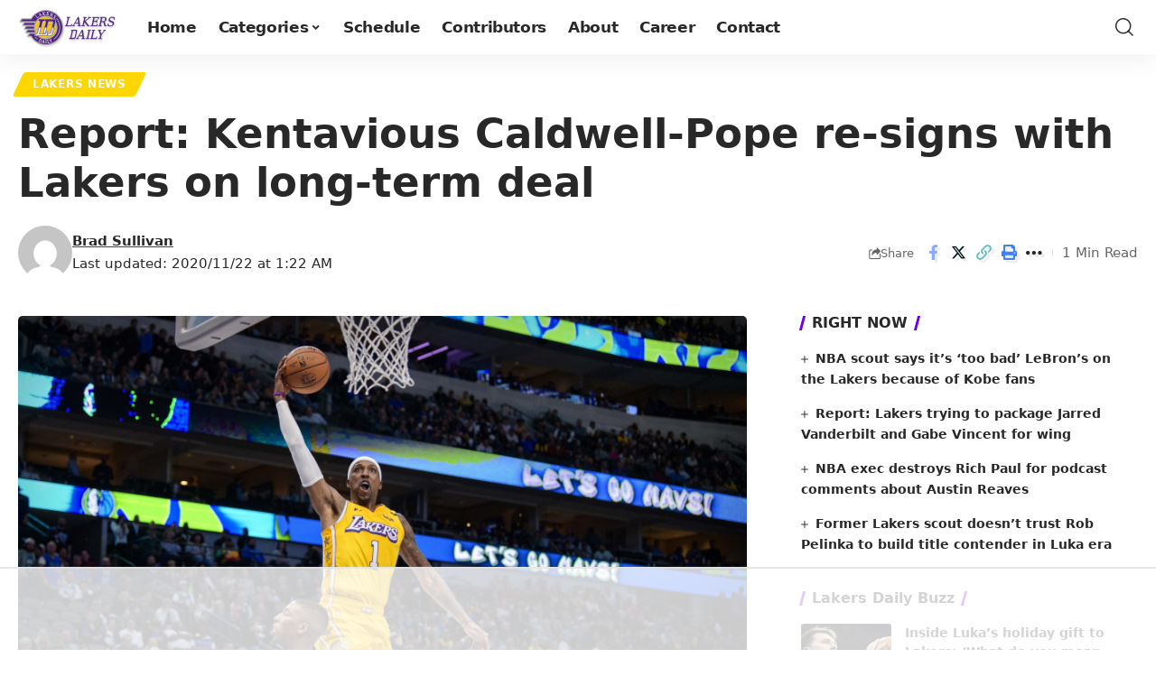

--- FILE ---
content_type: text/html
request_url: https://api.intentiq.com/profiles_engine/ProfilesEngineServlet?at=39&mi=10&dpi=936734067&pt=17&dpn=1&iiqidtype=2&iiqpcid=ad20d186-f213-4577-a901-40e82c33d192&iiqpciddate=1768854504494&pcid=084d398a-f7dc-4942-9c8c-451d0185def0&idtype=3&gdpr=0&japs=false&jaesc=0&jafc=0&jaensc=0&jsver=0.33&testGroup=A&source=pbjs&ABTestingConfigurationSource=group&abtg=A&vrref=https%3A%2F%2Flakersdaily.com
body_size: 56
content:
{"abPercentage":97,"adt":1,"ct":2,"isOptedOut":false,"data":{"eids":[]},"dbsaved":"false","ls":true,"cttl":86400000,"abTestUuid":"g_87ad4861-7041-414e-aba1-69274f935c14","tc":9,"sid":1597347220}

--- FILE ---
content_type: text/html; charset=utf-8
request_url: https://www.google.com/recaptcha/api2/aframe
body_size: 263
content:
<!DOCTYPE HTML><html><head><meta http-equiv="content-type" content="text/html; charset=UTF-8"></head><body><script nonce="pIsY4oHp_0dHuaParNcngw">/** Anti-fraud and anti-abuse applications only. See google.com/recaptcha */ try{var clients={'sodar':'https://pagead2.googlesyndication.com/pagead/sodar?'};window.addEventListener("message",function(a){try{if(a.source===window.parent){var b=JSON.parse(a.data);var c=clients[b['id']];if(c){var d=document.createElement('img');d.src=c+b['params']+'&rc='+(localStorage.getItem("rc::a")?sessionStorage.getItem("rc::b"):"");window.document.body.appendChild(d);sessionStorage.setItem("rc::e",parseInt(sessionStorage.getItem("rc::e")||0)+1);localStorage.setItem("rc::h",'1768854514986');}}}catch(b){}});window.parent.postMessage("_grecaptcha_ready", "*");}catch(b){}</script></body></html>

--- FILE ---
content_type: text/plain
request_url: https://rtb.openx.net/openrtbb/prebidjs
body_size: -222
content:
{"id":"cffa6dea-83b0-4046-96c5-d72d30a8dcfd","nbr":0}

--- FILE ---
content_type: text/plain
request_url: https://rtb.openx.net/openrtbb/prebidjs
body_size: -222
content:
{"id":"c3c0a24d-c41e-4f38-bfbe-d0e675ce6455","nbr":0}

--- FILE ---
content_type: text/plain; charset=UTF-8
request_url: https://at.teads.tv/fpc?analytics_tag_id=PUB_17002&tfpvi=&gdpr_consent=&gdpr_status=22&gdpr_reason=220&ccpa_consent=&sv=prebid-v1
body_size: 56
content:
M2EwNmY1MWItZmQzZS00MTgwLWJkMmYtNTM1OWI0NjI2MTc3IzQtOQ==

--- FILE ---
content_type: text/plain
request_url: https://rtb.openx.net/openrtbb/prebidjs
body_size: -222
content:
{"id":"68e4d247-dd0b-4140-b4ac-6ebc25d0b2c0","nbr":0}

--- FILE ---
content_type: text/plain
request_url: https://rtb.openx.net/openrtbb/prebidjs
body_size: -222
content:
{"id":"3a9821fd-1979-41e2-b59d-6c28358a4fa9","nbr":0}

--- FILE ---
content_type: text/plain
request_url: https://rtb.openx.net/openrtbb/prebidjs
body_size: -83
content:
{"id":"5b6c230b-85c5-48a0-9923-c2f1dbdff96f","nbr":0}

--- FILE ---
content_type: text/plain
request_url: https://rtb.openx.net/openrtbb/prebidjs
body_size: -222
content:
{"id":"4fdba399-d343-4381-96fd-56316b477196","nbr":0}

--- FILE ---
content_type: text/plain
request_url: https://rtb.openx.net/openrtbb/prebidjs
body_size: -222
content:
{"id":"8f5d8b13-3b9c-442f-8038-bc25eb81a5ec","nbr":0}

--- FILE ---
content_type: text/plain
request_url: https://rtb.openx.net/openrtbb/prebidjs
body_size: -222
content:
{"id":"36aa964e-b2fb-46ca-b62a-9e53d66d5f58","nbr":0}

--- FILE ---
content_type: text/plain
request_url: https://rtb.openx.net/openrtbb/prebidjs
body_size: -222
content:
{"id":"7168442f-309a-4f24-97fd-1eea4a8da3fe","nbr":0}

--- FILE ---
content_type: text/plain
request_url: https://rtb.openx.net/openrtbb/prebidjs
body_size: -222
content:
{"id":"68a38e3d-ae66-4b1a-9685-0d4bbcdae965","nbr":0}

--- FILE ---
content_type: text/plain
request_url: https://rtb.openx.net/openrtbb/prebidjs
body_size: -222
content:
{"id":"3343051b-d5e5-426c-a302-07bb363712ca","nbr":0}

--- FILE ---
content_type: text/plain; charset=utf-8
request_url: https://ads.adthrive.com/http-api/cv2
body_size: 12522
content:
{"om":["-0pjoqFO2ao","-xNi85QNX5k","00eoh6e0","08189wfv","08qi6o59","0929nj63","0RJBaLDmBmQ","0a298vwq2wa","0av741zl","0b0m8l4f","0b2980m8l4f","0b48e7fd-c9d9-41bc-9777-37e2809bb8cd","0cpicd1q","0hly8ynw","0iyi1awv","0p7rptpw","0r31j41j","0sm4lr19","0uyv1734","1","1007_yl9likui","1011_302_56651451","1011_302_56651538","1011_302_56651553","1011_302_56651556","1011_302_56651596","1011_302_56651701","1011_302_56651755","1011_302_56651988","1011_302_57050966","1011_302_57055564","1011_302_57055873","1019_573993159","1028_8728253","10310289136970_462615644","10310289136970_579599725","10310289136970_579599993","10310289136970_593674671","10310289136970_594352012","10339421-5836009-0","1033_4941618","1043_202071379","1043_202078361","1043_409_226342","1049zuc1","10755070","10868755","10ua7afe","11142692","11212184","11509227","11519014","11631758","11641870","1185:1610326628","1185:1610326728","11896988","11930589","11999803","12010080","12010084","12010088","12151247","12219554","12219633","12219634","12441760","124684_175","124843_8","124844_21","124848_7","124853_7","12491645","12491687","12552078","12850754","12850755","12850756","12_74_18113640","12_74_18113641","1374w81n","1453468","14xoyqyz","1501804","1606221","1610269202","1610326628","1610326728","1610326732","1611092","16x7UEIxQu8","17_23391314","17_24104651","17_24104657","17_24104693","17_24104696","17_24632123","17_24683312","17_24683315","17_24683316","17_24683322","17_24696311","17_24696318","17_24696320","17_24696334","17_24766946","17_24766954","17_24766955","17_24766962","17_24766963","17_24766967","17_24766968","17_24766970","17_24766988","17_24767200","17_24767217","17_24767222","17_24767233","17_24767234","17_24767239","17_24767241","17_24767242","17_24767245","17_24767248","17_24767249","17_24767572","1848727e-b141-4624-bdaf-4cc8270c1b47","1891/84812","1891/84813","1891/84814","19328931-d0a0-47c0-923d-f485e23c48f3","1IWwPyLfI28","1c7bD_NkuZA","1dwefsfs","1feea1bc-77b7-490a-bacd-10e59aad6d16","1zjn1epv","1zx7wzcw","201672019","201735632","201735634","201735646","202430_200_EAAYACog7t9UKc5iyzOXBU.xMcbVRrAuHeIU5IyS9qdlP9IeJGUyBMfW1N0_","202430_200_EAAYACogfp82etiOdza92P7KkqCzDPazG1s0NmTQfyLljZ.q7ScyBDr2wK8_","202d4qe7","206_501276","206_549410","2132:41269682","2132:42828302","2132:44129108","2132:44283562","2132:45327624","2132:45327630","2132:45562715","2132:45738982","2132:45871980","2132:45919811","2132:45941257","2132:45969767","2132:45970495","2132:45999649","2132:46038652","2132:46039823","2132:46039893","2132:46039955","2149:10868755","2149:12147059","2149:12151096","2179:579593739337040696","2179:585139266317201118","2179:587183202622605216","2179:588366512778827143","2179:588837179414603875","2179:588969843258627169","2179:589289985696794383","2179:589318202881681006","2179:590157627360862445","2179:594033992319641821","222tsaq1","2249:581439030","2249:650628025","2249:650628539","2249:691914577","2249:691925891","2249:696523934","2249:703059924","2249:704006266","2249:704061053","2249:704085924","2307:00eoh6e0","2307:0b0m8l4f","2307:0uyv1734","2307:10ua7afe","2307:14xoyqyz","2307:222tsaq1","2307:28u7c6ez","2307:2eybxjpm","2307:2i8t2rx0","2307:3o6augn1","2307:43jaxpr7","2307:45astvre","2307:6uuea5j2","2307:74scwdnj","2307:77gj3an4","2307:794di3me","2307:7cmeqmw8","2307:7xb3th35","2307:7ztkjhgq","2307:8fdfc014","2307:8i63s069","2307:8orkh93v","2307:8w4klwi4","2307:96srbype","2307:98xzy0ek","2307:9krcxphu","2307:9nex8xyd","2307:9t6gmxuz","2307:a566o9hb","2307:a7w365s6","2307:a90208mb","2307:be4hm1i2","2307:bj4kmsd6","2307:bjbhu0bk","2307:bkkzvxfz","2307:bu0fzuks","2307:c1hsjx06","2307:c2d7ypnt","2307:c7mn7oi0","2307:cki44jrm","2307:cv2huqwc","2307:dif1fgsg","2307:e49ssopz","2307:ehojwnap","2307:ekv63n6v","2307:emgupcal","2307:fmmrtnw7","2307:fphs0z2t","2307:g80wmwcu","2307:ge4000vb","2307:gpx7xks2","2307:gvotpm74","2307:hc3zwvmz","2307:i4diz8fj","2307:iaqttatc","2307:jd035jgw","2307:jfh85vr4","2307:k28x0smd","2307:khogx1r1","2307:l6b7c4hm","2307:lp37a2wq","2307:mfsmf6ch","2307:mit1sryf","2307:mn537fcq","2307:n9sgp7lz","2307:np9yfx64","2307:nxw2krau","2307:oe31iwxh","2307:ouycdkmq","2307:oxs5exf6","2307:plth4l1a","2307:q0nt8p8d","2307:qchclse2","2307:qjfdr99f","2307:ralux098","2307:rifj41it","2307:rk5pkdan","2307:rrlikvt1","2307:rup4bwce","2307:s2ahu2ae","2307:s4s41bit","2307:tty470r7","2307:tvhhxsdx","2307:u2cc9kzv","2307:vqccoh59","2307:vqqwz0z3","2307:w6xlb04q","2307:wobgpnah","2307:wt0wmo2s","2307:x3nl5llg","2307:xe7etvhg","2307:xm7xmowz","2307:y51tr986","2307:yq5t5meg","2307:z68m148x","2307:zxl8as7s","23786257","2409_15064_70_85445175","2409_15064_70_86128400","2409_25495_176_CR52092918","2409_25495_176_CR52092919","2409_25495_176_CR52092920","2409_25495_176_CR52092921","2409_25495_176_CR52092922","2409_25495_176_CR52092923","2409_25495_176_CR52092954","2409_25495_176_CR52092956","2409_25495_176_CR52092957","2409_25495_176_CR52092958","2409_25495_176_CR52092959","2409_25495_176_CR52150651","2409_25495_176_CR52153849","2409_25495_176_CR52175340","2409_25495_176_CR52178314","2409_25495_176_CR52178315","2409_25495_176_CR52178316","2409_25495_176_CR52186411","2409_25495_176_CR52188001","24598434","24694809","25048204","25048614","2563b518-9f31-4058-b6dd-6843bc6e9648","25_0l51bbpm","25_52qaclee","25_53v6aquw","25_87z6cimm","25_a1rkyh5o","25_a9gy0zdv","25_b2zbmeym","25_bemuj01t","25_bq6a9zvt","25_bukxj5lt","25_gypb2tdl","25_hkxtc1wk","25_iqtjgsdl","25_sgaw7i5o","25_utberk8n","26210676","262592","2662_200562_8166422","2662_200562_8166427","2662_200562_8168483","2662_200562_8168520","2662_200562_8168537","2662_200562_8168539","2662_200562_8168586","2662_200562_8172720","2662_200562_8172724","2662_200562_8172741","2662_200562_8182931","2662_200562_8182933","2662_200562_8182952","2662_200562_T26329948","2676:85480699","2676:85807320","2676:85807326","2676:85807343","2676:85807351","2676:85807357","2676:85807366","2676:86894914","2709prc8","2711_64_12147059","2711_66_12151096","2715_9888_262592","2715_9888_501276","2715_9888_551337","2729809prc8","2760:176_CR52150651","27s3hbtl","28925636","28929686","28933536","28a4b2dc-ec2b-4071-9d90-5933e7187174","28u7c6ez","29102835","29414696","29414711","29414845","2974:8166422","2974:8168473","2974:8168475","2974:8168476","2974:8168519","2974:8168520","2974:8168537","2974:8168539","2974:8168540","2974:8168581","2974:8172728","29_695879898","29_696964702","2_206_554440","2_206_554480","2c1ccc6f-bddf-4c2e-a384-f6e8df938a01","2eybxjpm","2hdl0sv1","2i8t2rx0","2mokbgft","2qbp7g0b","2v2984qwpp9","2v4qwpp9","2yya934z","301f63ff-55a0-42eb-8aa8-dba4c49712e8","30583864","30583865","306_24765483","306_24766984","306_24767248","308_125203_15","308_125204_11","31334462","31810016","31c17ed3-45ce-494d-88c9-9c331365eb56","31qdo7ks","32288936","32j56hnc","33419345","33603859","33604463","33604871","33627470","336357ce-368f-4f52-8a50-1705823c0b35","33639785","33iu1mcp","34182009","3490:CR52055522","3490:CR52092918","3490:CR52092923","3490:CR52175339","3490:CR52175340","3490:CR52178316","3490:CR52212685","3490:CR52212688","3490:CR52223710","3490:CR52223725","34eys5wu","34tgtmqk","35715073","35e0p0kr","3640a254-3454-40c0-9a7f-f58540531f21","3658_136236_fphs0z2t","3658_138741_T26317748","3658_138741_T26317759","3658_15032_7ztkjhgq","3658_15032_bkkzvxfz","3658_15078_emgupcal","3658_15106_jfh85vr4","3658_15180_lvx7l0us","3658_15761_T26365763","3658_15936_2i8t2rx0","3658_215376_homyiq6b","3658_22898_T26278394","3658_249690_00eoh6e0","3658_582283_lu0m1szw","3658_603555_bj4kmsd6","3658_645323_q0nt8p8d","3658_87799_c7mn7oi0","36_46_11125455","36_46_12156461","3702_136722_24782541","3702_139777_24765461","3702_139777_24765466","3702_139777_24765477","3702_139777_24765483","3702_139777_24765484","3702_139777_24765531","3702_139777_24765546","3702_139777_24765548","3702_139777_24765550","37250131","381513943572","3858:9131942","389849999","389850079","39303316","39303318","393128994","39350186","39364467","39368822","39385380","3LMBEkP-wis","3b62f612-ab23-4f13-aef6-d04d03a709a0","3b826055-cf4d-4d51-9667-86d1f7c88542","3f981dae-ebe9-4348-bcab-f5556d49eec2","3g3rp3bd","3o6augn1","3tkh4kx1","3ws6ppdq","402680649","4083IP31KS13kontrolfreek","4083IP31KS13kontrolfreek_09cd2","4083IP31KS13kontrolfreek_cdb8e","40854655","409_189220","409_189398","409_189407","409_189409","409_192565","409_216366","409_216382","409_216384","409_216386","409_216396","409_216406","409_216416","409_216476","409_216492","409_216497","409_216504","409_216506","409_220149","409_220338","409_220344","409_220359","409_220363","409_223589","409_223597","409_223599","409_223603","409_225978","409_225982","409_225987","409_225988","409_225990","409_225993","409_226314","409_226321","409_226322","409_226326","409_226327","409_226331","409_226332","409_226336","409_226342","409_226346","409_226347","409_226352","409_226354","409_226366","409_226371","409_227223","409_227224","409_227228","409_227235","409_228054","409_228117","409_228351","409_228354","409_228363","409_228373","409_228378","409_228381","409_230726","409_230727","409_230728","409_230738","409_233834","409_235522","409_235524","4111IP31KS13kontrolfreek_cdb8e","42146048","42231876","42569692","42604842","43919974","43919976","43919984","43919985","43919986","439246469228","43a7ptxe","43ij8vfd","43jaxpr7","44283562","44f93e7e-52d3-4463-a632-316f075ade93","45142083","45871980","458901553568","4591809f-d351-4769-9c29-e48059e59e82","45941257","45999649","46039502","46243_46_12151096","46vbi2k4","4771_139789_1610269202","47745534","47869802","481703827","485027845327","48574716","48594493","48623331","48700649","48739106","48877306","49039749","49064328","49123012","49298i1fha2","4941614","4941618","4947806","4972640","49e30ecf-fc18-4e55-af38-829a3fbaec0b","4aqwokyz","4fk9nxse","4qks9viz","4qxmmgd2","501420","501_76_54849761-3e17-44c3-b668-808315323fd3","50447579","50479792","51372397","520a6307-0f4e-4b9e-98f4-77c582a45c45","52136743","52137182","52141873","521_425_203499","521_425_203500","521_425_203501","521_425_203504","521_425_203505","521_425_203506","521_425_203507","521_425_203508","521_425_203509","521_425_203511","521_425_203513","521_425_203514","521_425_203515","521_425_203516","521_425_203517","521_425_203518","521_425_203519","521_425_203521","521_425_203522","521_425_203524","521_425_203525","521_425_203526","521_425_203527","521_425_203529","521_425_203530","521_425_203534","521_425_203535","521_425_203536","521_425_203538","521_425_203542","521_425_203543","521_425_203544","521_425_203546","521_425_203607","521_425_203608","521_425_203609","521_425_203611","521_425_203612","521_425_203613","521_425_203614","521_425_203615","521_425_203617","521_425_203618","521_425_203620","521_425_203621","521_425_203623","521_425_203626","521_425_203627","521_425_203629","521_425_203632","521_425_203633","521_425_203635","521_425_203636","521_425_203645","521_425_203647","521_425_203648","521_425_203650","521_425_203651","521_425_203653","521_425_203657","521_425_203659","521_425_203671","521_425_203674","521_425_203675","521_425_203677","521_425_203678","521_425_203681","521_425_203683","521_425_203684","521_425_203687","521_425_203689","521_425_203690","521_425_203692","521_425_203693","521_425_203695","521_425_203696","521_425_203698","521_425_203700","521_425_203702","521_425_203703","521_425_203705","521_425_203706","521_425_203708","521_425_203709","521_425_203710","521_425_203711","521_425_203712","521_425_203713","521_425_203714","521_425_203715","521_425_203717","521_425_203720","521_425_203728","521_425_203729","521_425_203730","521_425_203731","521_425_203732","521_425_203733","521_425_203735","521_425_203736","521_425_203737","521_425_203738","521_425_203739","521_425_203740","521_425_203741","521_425_203742","521_425_203743","521_425_203744","521_425_203745","521_425_203748","521_425_203750","521_425_203863","521_425_203864","521_425_203867","521_425_203868","521_425_203871","521_425_203874","521_425_203877","521_425_203878","521_425_203879","521_425_203880","521_425_203882","521_425_203885","521_425_203887","521_425_203890","521_425_203891","521_425_203892","521_425_203893","521_425_203894","521_425_203896","521_425_203897","521_425_203898","521_425_203900","521_425_203901","521_425_203905","521_425_203906","521_425_203907","521_425_203908","521_425_203909","521_425_203910","521_425_203911","521_425_203912","521_425_203913","521_425_203917","521_425_203918","521_425_203921","521_425_203922","521_425_203924","521_425_203926","521_425_203928","521_425_203929","521_425_203932","521_425_203933","521_425_203934","521_425_203936","521_425_203938","521_425_203939","521_425_203940","521_425_203943","521_425_203945","521_425_203946","521_425_203948","521_425_203950","521_425_203952","521_425_203956","521_425_203959","521_425_203961","521_425_203963","521_425_203965","521_425_203968","521_425_203969","521_425_203970","521_425_203972","521_425_203973","521_425_203975","521_425_203976","521_425_203977","521_425_203978","521_425_203982","52322104","52qaclee","5316_139700_09c5e2a6-47a5-417d-bb3b-2b2fb7fccd1e","5316_139700_1121c75a-dac6-4150-8561-b86e4c4db795","5316_139700_1b47b5c1-7f9c-455a-88d6-01d89de171aa","5316_139700_21be1e8e-afd9-448a-b27e-bafba92b49b3","5316_139700_4589264e-39c7-4b8f-ba35-5bd3dd2b4e3a","5316_139700_4d1cd346-a76c-4afb-b622-5399a9f93e76","5316_139700_54e609c2-e8cb-4af7-b2bc-73d51e96bd46","5316_139700_605bf0fc-ade6-429c-b255-6b0f933df765","5316_139700_63c5fb7e-c3fd-435f-bb64-7deef02c3d50","5316_139700_6c959581-703e-4900-a4be-657acf4c3182","5316_139700_76cc1210-8fb0-4395-b272-aa369e25ed01","5316_139700_7ffcb809-64ae-49c7-8224-e96d7c029938","5316_139700_87802704-bd5f-4076-a40b-71f359b6d7bf","5316_139700_90aab27a-4370-4a9f-a14a-99d421f43bcf","5316_139700_a9f4da76-1a6b-41a6-af56-a1aff4fa8399","5316_139700_af6bd248-efcd-483e-b6e6-148c4b7b9c8a","5316_139700_bd0b86af-29f5-418b-9bb4-3aa99ec783bd","5316_139700_cebab8a3-849f-4c71-9204-2195b7691600","5316_139700_d1c1eb88-602b-4215-8262-8c798c294115","5316_139700_dbe064b4-5704-43ff-a71f-ce501164947a","5316_139700_dcb3e802-4a6b-4f1a-9225-5aaee19caaea","5316_139700_de0a26f2-c9e8-45e5-9ac3-efb5f9064703","5316_139700_e3299175-652d-4539-b65f-7e468b378aea","5316_139700_e819ddf5-bee1-40e6-8ba9-a6bd57650000","5316_139700_ed348a34-02ad-403e-b9e0-10d36c592a09","5316_139700_f3c12291-f8d3-4d25-943d-01e8c782c5d7","5316_139700_fd97502e-2b85-4f6c-8c91-717ddf767abc","53osz248","53v6aquw","542854698","549410","55092222","5510:6mj57yc0","5510:7ztkjhgq","5510:cymho2zs","5510:jfh85vr4","5510:kecbwzbd","5510:l6b7c4hm","5510:ouycdkmq","5510:quk7w53j","5510:uk9x4xmh","55116643","55167461","5526539211","5532:704079003","55344524","553781814","553799","553950","554462","5563_66529_OADD2.1178676524527878_1FWKO2OB8UEF3EH","5563_66529_OADD2.1324911647936571_1LSIB1P9G0X5U4M","5563_66529_OADD2.1327110671252253_1GA0WX2XBLZBQQE","5563_66529_OADD2.7215560210019","5563_66529_OADD2.7216038222963_163X1V9GDJK1NZYZXG","5563_66529_OADD2.7216038222966_1772GJH4O87CM04FDB","5563_66529_OADD2.7284328140866_1BGO6DQ8INGGSEA5YJ","5563_66529_OADD2.7284328140867_1QMTXCF8RUAKUSV9ZP","5563_66529_OADD2.7284328163393_196P936VYRAEYC7IJY","5563_66529_OADD2.7353040902703_13KLDS4Y16XT0RE5IS","5563_66529_OADD2.7353040902704_12VHHVEFFXH8OJ4LUR","5563_66529_OADD2.7353040903008_12R0JVJY7L8LZ42RWN","5563_66529_OADD2.7353043681733_1CTKQ7RI7E0NJH0GJ0","5563_66529_OADD2.7353083169082_14CHQFJEGBEH1W68BV","5563_66529_OADD2.7353135342660_1W3POM3CHQTDEMBRX6","5563_66529_OADD2.7353135342687_19MJYHNTPJCXTE106I","5563_66529_OADD2.7353135343210_1Q4LXSN5SX8NZNBFZM","5563_66529_OADD2.7353135343668_1BTJB8XRQ1WD0S0520","5563_66529_OADD2.7353140498605_1QN29R6NFKVYSO2CBH","5563_66529_OAIP.104c050e6928e9b8c130fc4a2b7ed0ac","5563_66529_OAIP.2bcbe0ac676aedfd4796eb1c1b23f62f","5563_66529_OAIP.2f397ca648cbe74b55f00f5c58cad88f","5563_66529_OAIP.39ccb4a8f0c333381f284d3bb55d0ecf","5563_66529_OAIP.42b6cf446e6e28a6feded14340c6b528","5563_66529_OAIP.4d6d464aff0c47f3610f6841bcebd7f0","5563_66529_OAIP.4fffe45c1de36bc5b1684992a4e70d6e","5563_66529_OAIP.7139dd6524c85e94ad15863e778f376a","5563_66529_OAIP.76a534ec59819326317c4e15ff625d7c","5563_66529_OAIP.9fe96f79334fc85c7f4f0d4e3e948900","55726194","557_409_189392","557_409_216362","557_409_216366","557_409_216396","557_409_216398","557_409_216586","557_409_216606","557_409_216616","557_409_220139","557_409_220149","557_409_220151","557_409_220159","557_409_220332","557_409_220333","557_409_220336","557_409_220343","557_409_220344","557_409_220346","557_409_220354","557_409_220364","557_409_220368","557_409_223589","557_409_223599","557_409_223601","557_409_225988","557_409_226316","557_409_228055","557_409_228059","557_409_228064","557_409_228065","557_409_228077","557_409_228105","557_409_228115","557_409_228349","557_409_228350","557_409_228354","557_409_228360","557_409_228363","557_409_231917","557_409_235268","557_409_235500","557_409_235510","557_409_235522","557_409_235548","558_93_96srbype","558_93_cv2huqwc","558_93_np9yfx64","558_93_xe7etvhg","55965333","56018481","560_74_18268035","560_74_18268075","560_74_18298318","5626536529","56341213","5636:12023784","5636:12023788","56632487","56635908","56635945","56635955","5670:8166422","5670:8168473","5670:8168475","5670:8168539","5670:8168581","5670:8172725","5670:8172731","5670:8172741","5670:8182931","56794606","56824595","57161236","5726591299","5726594343","576777115309199355","577509555209218390","579121053608376283","57961627","58117282","58310259131_553781220","58310259131_553781221","58310259131_553781814","583652883178231326","587183202622605216","589289985696794383","589816802064845976","58apxytz","591283456202345442","59664278","59751535","59751572","59873208","59873214","59873222","59873223","59873224","59873227","59873228","59873230","59873231","5989_1799740_703651578","5989_1799740_703653677","5989_1799740_703656485","5989_1799740_703673511","5989_1799740_704067611","5989_1799740_704085420","5989_1799740_704085924","5989_28443_701278089","5d9d2ede-8e2e-4086-bbae-863888b805bb","5ia3jbdy","5nes216g","60146355","6026534329","6026574625","60360546","60398502","60398729","60485583","60618611","60810341","609577512","60f5a06w","61082324","61085224","61102880","61174500","61174505","61174524","61210719","6126589193","613344ix","61524915","618576351","618653722","618876699","618980679","61900466","619089559","61916211","61916223","61916225","61916229","61932920","61932925","61932933","61932957","62019442","62019681","62019933","62187798","6226505231","6226505239","6226522291","6226522293","6226530649","6226534255","6250_66552_1112688573","6250_66552_1114488823","6250_66552_744790103","6250_66552_873869816","62667314","627225143","627227759","627290883","627301267","627309156","627309159","627506494","627506662","62785693","628015148","628086965","628153053","628222860","628223277","628360579","628360582","628444256","628444259","628444262","628444349","628444433","628444439","628456307","628456310","628456313","628456379","628456382","628456403","628622163","628622166","628622172","628622175","628622178","628622241","628622244","628622247","628622250","628683371","628687043","628687157","628687460","628687463","628803013","628841673","628990952","629007394","629009180","629167998","629168001","629168010","629168565","629171196","629171202","629255550","629350437","62946743","62946748","629488423","62949920","62977989","62978285","62978299","62978305","62980343","62980383","62980385","62981075","629817930","62981822","62985062","62987257","629984747","630137823","63068378","6365_61796_742174851279","6365_61796_784844652399","6365_61796_784880263591","6365_61796_784880274628","6365_61796_784880275132","6365_61796_784880275657","6365_61796_784971491009","6365_61796_785326944429","6365_61796_785326944621","6365_61796_785326944648","6365_61796_785361576712","6365_61796_785451798380","6365_61796_785452880867","6365_61796_785452881104","6365_61796_785452908677","6365_61796_785452909094","6365_61796_788913549806","6365_61796_790586041887","6365_61796_790586041893","6365_61796_790703534108","6365_61796_790703534144","6365_61796_791179284394","6365_61796_793303452475","6365_61796_793379544932","651637446","651637459","651637461","651637462","6532512c-6f4e-42f5-9e3c-e033e5c297fc","6547_67916_AW0sbg9edJtCfxobkX8X","6547_67916_MCxnahxxGxKKW0iwGjyM","6547_67916_MV1nZ1aWyzts2kLtI0OJ","6547_67916_RWSe6aEb9MMW1Bmq69Jb","6547_67916_YK5PRXOfBSzdRq7F0SMf","6547_67916_b60gZY8ivAf3goHHzheL","6547_67916_ldbPKOCrTgrZaa5tKkmt","6547_67916_wWZyeri1RhkrxBv511xa","659216891404","659713728691","668547419","668547507","66_gkzoa5mgrejlsq0uj96j","670_9916_594352012","670_9916_686690145","670_9916_686691894","677631201283","679271132","67swazxr","680_99480_687081510","680_99480_700109379","680_99480_700109389","680_99480_700109391","689225971","690_99485_1610326628","690_99485_1610326728","692192868","692192997","693833858","695779729","695879867","695879872","695879875","695879895","695879898","695879901","695879935","696314600","696496012","696504964","696504971","697189859","697189861","697189865","697189873","697189874","697189882","697189885","697189922","697189924","697189925","697189927","697189949","697189950","697189965","697189968","697189982","697189984","697189989","697189993","697189994","697189999","697190001","697190006","697190010","697190012","697190018","697190019","697190037","697190041","697190050","697199614","697453677","697525780","697525781","697525793","697525795","697525805","697525824","697525832","697876985","697876988","697876994","697876997","697876998","697876999","697877001","697893112","697893306","698496780","699206786","699457526","699812857","6hye09n0","6mj57yc0","6mrds7pc","6p39oadw","6qy0hs97","6rbncy53","6uuea5j2","700109389","700109391","701276081","701278089","702675191","702759324","702759367","702759498","702759657","703658870","703895702","704372859","704475727","704886270","704890558","704890663","705161643","705648839","706200660","706252953","708911770780","70_81097748","70_85472784","70_85472786","70_85472854","70_86509222","70_86509229","725271087996","725307736711","726223570444","729896476495","730465715401","735020499507","7354_111700_86509222","7354_111700_86509226","7354_138543_85444966","7354_138543_85445175","7354_138543_85445183","7354_138543_85807320","7354_138543_85807343","7354_138543_85808988","7354_138543_85809016","735693786911","7414_121891_6205239","74243_74_18268078","74243_74_18268080","74987692","74_589150030","74_686690145","74scwdnj","754085118673","767866825418","769af5c5-61b0-4420-8298-5e5914e68f1d","76h4vfa0","76if326v","773836965811","77gj3an4","78284e7f-5dda-4915-8767-3432c4b410e9","783854be-336a-4209-ac74-75b4b6c49c7f","786055362427","786935973586","78827816","78827844","78827881","790184873197","79096172","79096182","79096186","792862812604","792984di3me","793053395908","794di3me","7969_149355_44283562","7969_149355_45327624","7969_149355_45738982","7969_149355_45871980","7969_149355_45941257","7969_149355_45999649","7969_149355_45999652","7bacdbbc-5a8d-47d6-afdd-4bfe04fc1505","7cmeqmw8","7qIE6HPltrY","7qevw67b","7vlmjnq0","7xb3th35","7ztkjhgq","80070365","80070391","80072821","80072827","80072836","8064018","80843558","80ec5mhd","8106683","81097748","81097758","8152859","8152878","8152879","8153721","8153722","8153737","8154361","8154364","8154366","8166427","8168539","8172728","8172731","8172732","8172734","8172738","8172740","8172741","82133854","82133859","821i184r","82286850","8341_230731_587183202622605216","8341_230731_588366512778827143","8341_230731_588463996220411211","8341_230731_588837179414603875","8341_230731_588969843258627169","8341_230731_589289985696794383","8341_230731_589318202881681006","8341_230731_591283456202345442","8341_230731_594033992319641821","83443038","83443065","83443827","84578111","84578122","85480675","85480678","85480685","85954439","85954459","85_1096iq141cr2750.f6c95b63","86109605","86470621","86509222","86509229","8742112z6cimm","87z6cimm","881af51f-621c-4682-905d-937ad9e08f48","8968064","8ax1f5n9","8f0fd7fd-183e-4c3d-a66f-1db0b8d0026d","8fdfc014","8i63s069","8orkh93v","8ptlop6y","8w4klwi4","9057/0328842c8f1d017570ede5c97267f40d","9057/211d1f0fa71d1a58cabee51f2180e38f","9057/d85637c6c518d2f34696418d4c827d74","9064c712-56f8-45dc-bb79-54651e020a77","90_12219547","90_12219562","90_12219633","90_12219634","90_12441747","90_12441760","90_12491645","90_12491649","90_12491659","90_12491662","90_12491667","90_12491684","90_12491687","90_12552078","90_12850756","9149158","91950663","91950664","91950665","91950666","91a48318-926c-46d0-b36d-842663df681c","9309343","93_96srbype","93_cv2huqwc","9598343","95bjudek","95e96576-aff6-4076-871e-adb9933125a1","96srbype","97298fzsz2a","9752243","97_8152859","97fzsz2a","98678495-c556-423a-994c-57378175239d","98xzy0ek","9cv2cppz","9e14639b-415f-4402-86b0-4312fc7c2e63","9e2981x2zdt","9hvvrknh","9krcxphu","9nex8xyd","9rvsrrn1","9t6gmxuz","Banner_cat3__pkg__bat_0_mat_0_20251028_Wtny8","FC8Gv9lZIb0","Fr6ZACsoGJI","HFN_IsGowZU","J0oHAwAc5lQ","LQVfri5Y2Fs","NplsJAxRH1w","T2DgxA3xRlE","V03381VfR1EaXF8AHhwaWFUQUwsNN1cHFVYQGEkO","YM34v0D1p1g","YlnVIl2d84o","a0oxacu8","a0r398qn","a28aa558-6887-4d13-b310-92391d731686","a566o9hb","a7w365s6","a9rnhyzc","aYEy4bDVcvU","aa9d3aa4-5b1b-483f-bfa6-38216a87a36c","ajnkkyp6","axw5pt53","b3sqze11","b41rck4a","b4c7b115-eef9-4cc8-92af-9325e332eebb","b8851de3-1e69-4496-9de0-89c91afd8c2f","b90cwbcd","bb9d516e-452a-4667-9551-36f79bd93d73","bbb6939e-018e-4bd1-a9f7-32a0b2f7c499","bcabc8b6-26f1-4187-9952-ac16c62b29be","be4hm1i2","bhcgvwxj","bj4kmsd6","bjbhu0bk","bk298kzvxfz","bkkzvxfz","bpecuyjx","bpwmigtk","bu0fzuks","c-Mh5kLIzow","c0b5fffd-7ece-4eaf-a4bd-2413a7225082","c1dt8zmk","c1hsjx06","c2231337-39d8-4383-b99b-55eed9e73c76","c22985t9p0u","c25t9p0u","c2d7ypnt","c3dhicuk","c7298mn7oi0","c7mn7oi0","cd29840m5wq","cd40m5wq","ce7bo7ga","cegbqxs1","cki44jrm","ckjf5xr6","coezr8wp","cpn7gwek","cqant14y","cr-2dxzz3m5u9vd","cr-5sb2o895ubxe","cr-96xuyi3tu8rm","cr-96xuyi4vu8rm","cr-97pzzgzrubqk","cr-97y25lzsubqk","cr-98qyxf3wubqk","cr-98ru5j2tubxf","cr-98t2xj7wubxf","cr-98xywk4tu8rm","cr-98xywk4uu8rm","cr-9cqtwg2w2bri02","cr-9hxzbqc08jrgv2","cr-Bitc7n_p9iw__vat__49i_k_6v6_h_jce2vj5h_9v3kalhnq","cr-Bitc7n_p9iw__vat__49i_k_6v6_h_jce2vj5h_I4lo9gokm","cr-Bitc7n_p9iw__vat__49i_k_6v6_h_jce2vj5h_PxWzTvgmq","cr-Bitc7n_p9iw__vat__49i_k_6v6_h_jce2vj5h_buspHgokm","cr-a9s2xfzvubwj","cr-a9s2xgzrubwj","cr-aaqt0j2subwj","cr-aaqt0j8vubwj","cr-aaqt0k1pubwj","cr-aaqt0k1vubwj","cr-aav1zf7tubwj","cr-aav1zg0qubwj","cr-aav1zg0rubwj","cr-aav1zg0uubwj","cr-aav1zg0yubwj","cr-aav22g0uubwj","cr-aav22g0wubwj","cr-aav22g1pubwj","cr-aav22g2tubwj","cr-aav22g2wubwj","cr-aav22g2xubwj","cr-aav22g3pubwj","cr-aavwye1subwj","cr-aavwye1uubwj","cr-aawz2m3rubwj","cr-aawz2m3vubwj","cr-aawz2m4yubwj","cr-aawz2m6pubwj","cr-aawz2m7xubwj","cr-aawz3f0wubwj","cr-aawz3f1rubwj","cr-aawz3f1yubwj","cr-aawz3f2tubwj","cr-aawz3f3qubwj","cr-aawz3f3xubwj","cr-aawz3i2qubwj","cr-aawz3i2xubwj","cr-aawz3i3yubwj","cr-aawz3i5xubwj","cr-bai9pzp9u9vd","cr-ebww2i0q17tmu","cr-etupep94uatj","cr-g7wv3h0qvft","cr-g7xv5f0qvft","cr-gaqt1_k4quarew0qntt","cr-gaqt1_k4quarex4qntt","cr-gaqt1_k4quareyzqntt","cr-h6q46o706lrgv2","cr-ht3q4ax2ubwe","cr-j608wonbuatj","cr-kz4ol95lu9vd","cr-kz4ol95lubwe","cr-okttwdu0u9vd","cr-rl6118qtuatj","cr-sk1vaer4u9vd","cr-sk1vaer4ubwe","cr-tc008hgbubxe","cr-vu0tbhteubwe","cr-wm8psj6gubwe","cv2982huqwc","cv2huqwc","cymho2zs","czt3qxxp","d14412c2-2e72-4afb-ac67-7324df537311","d8298ijy7f2","d8ijy7f2","d8xpzwgq","daw00eve","dd0ee005-aa5f-448c-87c7-b595b7c96bcb","ddd2k10l","ddr52z0n","de66hk0y","dea7uaiq","dft15s69","dg2WmFvzosE","dif1fgsg","dlhzctga","dpjydwun","dwghal43","dy35slve","dzn3z50z","e0298z9bgr8","e1a2wlmi","e21842a3-8e9d-4f4d-a2c3-61a13ea94720","e2c76his","e38qsvko","eb9vjo1r","ebf75d45-0133-4795-b0ac-76770c8b6a66","ed5kozku","ehojwnap","ek298ocpzhh","ekocpzhh","emgupcal","emhpbido","emkmky49","extremereach_creative_76559239","f0u03q6w","f2u8e0cj","f3craufm","f46gq7cs","faia6gj7","fdujxvyb","feueU8m1y4Y","ff416bf0-91c9-4be0-9591-6151edf67b9c","fjp0ceax","fm298mrtnw7","fmbxvfw0","fmmrtnw7","fp298hs0z2t","fphs0z2t","g2ozgyf2","g3tr58j9","g5egxitt","g6418f73","g749lgab","gGwpyzK9_Ac","ge4000vb","ge4kwk32","ghoftjpg","gjwam5dw","gpx7xks2","gsez3kpt","gvotpm74","h0cw921b","h5298p8x4yp","h5p8x4yp","h828fwf4","hPuTdMDQS5M","hauz7f6h","hc3zwvmz","heyp82hb","hf9ak5dg","homyiq6b","hu8cf63l","hxxrc6st","hzonbdnu","i2aglcoy","i4diz8fj","i776wjt4","i7sov9ry","i8q65k6g","i90isgt0","i9b8es34","iaqttatc","irMqs4j41TM","ixtrvado","j39smngx","j5j8jiab","j5l7lkp9","jci9uj40","jd035jgw","jfh85vr4","jo298x7do5h","jonxsolf","jox7do5h","jr169syq","jzsj79p7","k10y9mz2","k159qvvl","k28x0smd","k4i0qcx1","kecbwzbd","kk5768bd","kn864eah","kniwm2we","knoebx5v","knw9r6zj","ko-1XBUHYYA","kpqczbyg","ksrdc5dk","kv2blzf2","kxcowe3b","kz8629zd","l2j3rq3s","l2zwpdg7","l45j4icj","l9xck988","lc408s2k","ldnbhfjl","ljai1zni","ll8m2pwk","llejctn7","lp37a2wq","lp81ndpq","lqik9cb3","lu0m1szw","lvx7l0us","lz23iixx","m3wzasds","m4xt6ckm","m9tz4e6u","min949in","miviblrd","mk19vci9","mmr74uc4","mn537fcq","mne39gsk","mnzinbrt","mtsc0nih","mvtp3dnv","mwwkdj9h","n06kpcfp","n1nubick","n3egwnq7","n9sgp7lz","nDEslD5DCrE","nfucnkws","np9yfx64","nrlkfmof","nrs1hc5n","nv0uqrqm","nv5uhf1y","o5xj653n","o705c5j6","ocnesxs5","oe31iwxh","ofoon6ir","okem47bb","okwtdd80","ot91zbhz","ouycdkmq","ox6po8bg","oxs5exf6","oy3b9yzx","ozdii3rw","p0yfzusz","pi6u4hm4","pilv78fi","piwneqqj","pl298th4l1a","plth4l1a","prq4f8da","pxjRKdM1cbg","q0298nt8p8d","q0nt8p8d","q9I-eRux9vU","q9plh3qd","qM1pWMu_Q2s","qa298oxvuy4","qaoxvuy4","qb2980ub2bp","qeds4xMFyQE","qen3mj4l","qjfdr99f","qjinld2m","qjrjt3pn","qqj2iqh7","qqvgscdx","quk7w53j","qx169s69","r3298co354x","r3co354x","r68ur1og","ralux098","riaslz7g","rk5pkdan","rmttmrq8","rp2988ds834","rrlikvt1","rue4ecys","rup4bwce","rxj4b6nw","s2ahu2ae","s42om3j4","s4s41bit","s9kmbxbp","scpvMntwtuw","sdodmuod","sg42112aw7i5o","sgaw7i5o","sk4ge5lf","sslkianq","sttgj0wj","t2298dlmwva","t2dlmwva","t58zjs8i","t5kb9pme","t7jqyl3m","tc6309yq","tp444w6e","tsf8xzNEHyI","ttvuqq7b","tvhhxsdx","u0txqi6z","u2cc9kzv","u3i8n6ef","u6298m6v3bh","u6m6v3bh","ubykfntq","ud61dfyz","udke8iyu","uhebin5g","ujqkqtnh","uk9x4xmh","ut42112berk8n","utberk8n","uz8dk676","v3298xdjj0n","v9k6m2b0","vbivoyo6","vfo7fqya","vkqnyng8","vl2j938k","vnc30v3n","vntg5tj3","vosqszns","vqccoh59","vqqwz0z3","w15c67ad","w5et7cv9","w6xlb04q","w9lu3v5o","wFBPTWkXhX8","wa298ryafvp","waryafvp","wgs30pcg","wn2a3vit","wt0wmo2s","wu5qr81l","ww9yxw2a","x0298lqqmvd","x3nl5llg","x420t9me","x4jo7a5v","x59pvthe","xbeqmmzd","xdaezn6y","xe7etvhg","xi0pzcw8","xjq9sbpc","xm7xmowz","xswz6rio","xtxa8s2d","xwhet1qh","xx9kuv4a","y51tr986","y8tdszlh","yl0m4qvg","yl9likui","yo6tydde","yq5t5meg","yxvw3how","yy10h45c","z62988m148x","z68m148x","z8hcebyi","z8p3j18i","zfexqyi5","zi298bvsmsx","zibvsmsx","zj3di034","zmri9v9c","zpm9ltrh","zvdz58bk","zxl8as7s","7979132","7979135"],"pmp":[],"adomains":["1md.org","a4g.com","about.bugmd.com","acelauncher.com","adameve.com","adelion.com","adp3.net","advenuedsp.com","aibidauction.com","aibidsrv.com","akusoli.com","allofmpls.org","arkeero.net","ato.mx","avazutracking.net","avid-ad-server.com","avid-adserver.com","avidadserver.com","aztracking.net","bc-sys.com","bcc-ads.com","bidderrtb.com","bidscube.com","bizzclick.com","bkserving.com","bksn.se","brightmountainads.com","bucksense.io","bugmd.com","ca.iqos.com","capitaloneshopping.com","cdn.dsptr.com","clarifion.com","clean.peebuster.com","cotosen.com","cs.money","cwkuki.com","dallasnews.com","dcntr-ads.com","decenterads.com","derila-ergo.com","dhgate.com","dhs.gov","digitaladsystems.com","displate.com","doyour.bid","dspbox.io","envisionx.co","ezmob.com","fla-keys.com","fmlabsonline.com","g123.jp","g2trk.com","gadgetslaboratory.com","gadmobe.com","getbugmd.com","goodtoknowthis.com","gov.il","grosvenorcasinos.com","guard.io","hero-wars.com","holts.com","howto5.io","http://bookstofilm.com/","http://countingmypennies.com/","http://fabpop.net/","http://folkaly.com/","http://gameswaka.com/","http://gowdr.com/","http://gratefulfinance.com/","http://outliermodel.com/","http://profitor.com/","http://tenfactorialrocks.com/","http://vovviral.com/","https://instantbuzz.net/","https://www.royalcaribbean.com/","ice.gov","imprdom.com","justanswer.com","liverrenew.com","longhornsnuff.com","lovehoney.com","lowerjointpain.com","lymphsystemsupport.com","meccabingo.com","media-servers.net","medimops.de","miniretornaveis.com","mobuppsrtb.com","motionspots.com","mygrizzly.com","myiq.com","myrocky.ca","national-lottery.co.uk","nbliver360.com","ndc.ajillionmax.com","nibblr-ai.com","niutux.com","nordicspirit.co.uk","notify.nuviad.com","notify.oxonux.com","own-imp.vrtzads.com","paperela.com","paradisestays.site","parasiterelief.com","peta.org","pfm.ninja","photoshelter.com","pixel.metanetwork.mobi","pixel.valo.ai","plannedparenthood.org","plf1.net","plt7.com","pltfrm.click","printwithwave.co","privacymodeweb.com","rangeusa.com","readywind.com","reklambids.com","ri.psdwc.com","royalcaribbean.com","royalcaribbean.com.au","rtb-adeclipse.io","rtb-direct.com","rtb.adx1.com","rtb.kds.media","rtb.reklambid.com","rtb.reklamdsp.com","rtb.rklmstr.com","rtbadtrading.com","rtbsbengine.com","rtbtradein.com","saba.com.mx","safevirus.info","securevid.co","seedtag.com","servedby.revive-adserver.net","shift.com","simple.life","smrt-view.com","swissklip.com","taboola.com","tel-aviv.gov.il","temu.com","theoceanac.com","track-bid.com","trackingintegral.com","trading-rtbg.com","trkbid.com","truthfinder.com","unoadsrv.com","usconcealedcarry.com","uuidksinc.net","vabilitytech.com","vashoot.com","vegogarden.com","viewtemplates.com","votervoice.net","vuse.com","waardex.com","wapstart.ru","wayvia.com","wdc.go2trk.com","weareplannedparenthood.org","webtradingspot.com","www.royalcaribbean.com","xapads.com","xiaflex.com","yourchamilia.com"]}